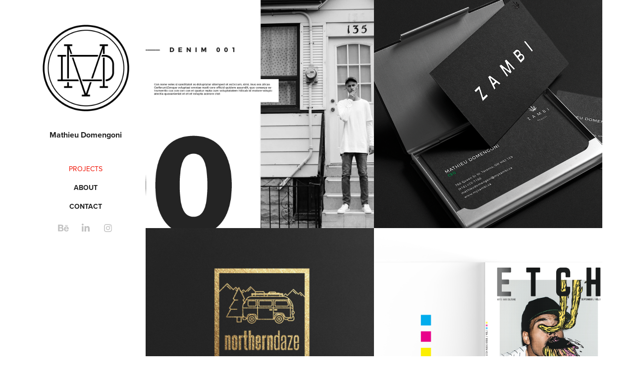

--- FILE ---
content_type: text/html; charset=utf-8
request_url: https://mathieudomengoni.com/
body_size: 7735
content:
<!DOCTYPE HTML>
<html lang="en-US">
<head>
  <meta charset="UTF-8" />
  <meta name="viewport" content="width=device-width, initial-scale=1" />
      <meta name=keywords  content="Graphic Design,Design,Branding,Art Direction,Logo,Editorial,Creative" />
      <meta name=description  content="Graphic Designer Expanding Creativity. " />
      <meta name=twitter:card  content="summary_large_image" />
      <meta name=twitter:site  content="@AdobePortfolio" />
      <meta  property=og:title content="Mathieu Domengoni" />
      <meta  property=og:description content="Graphic Designer Expanding Creativity. " />
      <meta  property=og:image content="https://pro2-bar-s3-cdn-cf6.myportfolio.com/eb5e5ac3a67f657666ec5ed6ae7b0e19/08ee8e4a-aa90-45e3-98c9-7cbcbebc830b_car_1x1.jpg?h=7ffe3f97b2ceb26e05ea6fd871d85a2c" />
        <link rel="icon" href="https://pro2-bar-s3-cdn-cf.myportfolio.com/eb5e5ac3a67f657666ec5ed6ae7b0e19/1530c440-5619-401e-8a25-4bce1f98ecae_carw_1x1x32.png?h=2c90df523aa8de1c1961fd190da366d3" />
        <link rel="apple-touch-icon" href="https://pro2-bar-s3-cdn-cf1.myportfolio.com/eb5e5ac3a67f657666ec5ed6ae7b0e19/cde8b3b1-8203-4052-9fc4-fa986f53413e_carw_1x1x180.png?h=e985cd4d85a7714e9ea97fab2baa5910" />
      <link rel="stylesheet" href="/dist/css/main.css" type="text/css" />
      <link rel="stylesheet" href="https://pro2-bar-s3-cdn-cf4.myportfolio.com/eb5e5ac3a67f657666ec5ed6ae7b0e19/5306d202bf8b1c1b61441836a95906141551816089.css?h=b0eaf3841e76b650fe26de157a61a374" type="text/css" />
    <link rel="canonical" href="https://mathieudomengoni.com/projects" />
      <title>Mathieu Domengoni</title>
</head>
        <body class="transition-enabled">  <div class="js-responsive-nav">
    <div class="responsive-nav has-social">
      <div class="close-responsive-click-area js-close-responsive-nav">
        <div class="close-responsive-button"></div>
      </div>
          <nav class="js-editable-target editable">
              <ul class="group">
                  <li class="gallery-title"><a href="/projects" class="active">Projects</a></li>
              </ul>
      <div class="page-title">
        <a href="/about" >About</a>
      </div>
      <div class="page-title">
        <a href="/contact" >Contact</a>
      </div>
              <div class="social pf-nav-social">
                <ul>
                        <li>
                          <a href="https://www.behance.net/MathieuDomengoni" target="_blank">
                            <svg id="Layer_1" data-name="Layer 1" xmlns="http://www.w3.org/2000/svg" viewBox="0 0 30 24" class="icon"><path id="path-1" d="M18.83,14.38a2.78,2.78,0,0,0,.65,1.9,2.31,2.31,0,0,0,1.7.59,2.31,2.31,0,0,0,1.38-.41,1.79,1.79,0,0,0,.71-0.87h2.31a4.48,4.48,0,0,1-1.71,2.53,5,5,0,0,1-2.78.76,5.53,5.53,0,0,1-2-.37,4.34,4.34,0,0,1-1.55-1,4.77,4.77,0,0,1-1-1.63,6.29,6.29,0,0,1,0-4.13,4.83,4.83,0,0,1,1-1.64A4.64,4.64,0,0,1,19.09,9a4.86,4.86,0,0,1,2-.4A4.5,4.5,0,0,1,23.21,9a4.36,4.36,0,0,1,1.5,1.3,5.39,5.39,0,0,1,.84,1.86,7,7,0,0,1,.18,2.18h-6.9Zm3.67-3.24A1.94,1.94,0,0,0,21,10.6a2.26,2.26,0,0,0-1,.22,2,2,0,0,0-.66.54,1.94,1.94,0,0,0-.35.69,3.47,3.47,0,0,0-.12.65h4.29A2.75,2.75,0,0,0,22.5,11.14ZM18.29,6h5.36V7.35H18.29V6ZM13.89,17.7a4.4,4.4,0,0,1-1.51.7,6.44,6.44,0,0,1-1.73.22H4.24V5.12h6.24a7.7,7.7,0,0,1,1.73.17,3.67,3.67,0,0,1,1.33.56,2.6,2.6,0,0,1,.86,1,3.74,3.74,0,0,1,.3,1.58,3,3,0,0,1-.46,1.7,3.33,3.33,0,0,1-1.35,1.12,3.19,3.19,0,0,1,1.82,1.26,3.79,3.79,0,0,1,.59,2.17,3.79,3.79,0,0,1-.39,1.77A3.24,3.24,0,0,1,13.89,17.7ZM11.72,8.19a1.25,1.25,0,0,0-.45-0.47,1.88,1.88,0,0,0-.64-0.24,5.5,5.5,0,0,0-.76-0.05H7.16v3.16h3a2,2,0,0,0,1.28-.38A1.43,1.43,0,0,0,11.89,9,1.73,1.73,0,0,0,11.72,8.19ZM11.84,13a2.39,2.39,0,0,0-1.52-.45H7.16v3.73h3.11a3.61,3.61,0,0,0,.82-0.09A2,2,0,0,0,11.77,16a1.39,1.39,0,0,0,.47-0.54,1.85,1.85,0,0,0,.17-0.88A1.77,1.77,0,0,0,11.84,13Z"/></svg>
                          </a>
                        </li>
                        <li>
                          <a href="https://www.linkedin.com/in/mathieu-domengoni-8b9b2185?trk=hp-identity-name" target="_blank">
                            <svg version="1.1" id="Layer_1" xmlns="http://www.w3.org/2000/svg" xmlns:xlink="http://www.w3.org/1999/xlink" viewBox="0 0 30 24" style="enable-background:new 0 0 30 24;" xml:space="preserve" class="icon">
                            <path id="path-1_24_" d="M19.6,19v-5.8c0-1.4-0.5-2.4-1.7-2.4c-1,0-1.5,0.7-1.8,1.3C16,12.3,16,12.6,16,13v6h-3.4
                              c0,0,0.1-9.8,0-10.8H16v1.5c0,0,0,0,0,0h0v0C16.4,9,17.2,7.9,19,7.9c2.3,0,4,1.5,4,4.9V19H19.6z M8.9,6.7L8.9,6.7
                              C7.7,6.7,7,5.9,7,4.9C7,3.8,7.8,3,8.9,3s1.9,0.8,1.9,1.9C10.9,5.9,10.1,6.7,8.9,6.7z M10.6,19H7.2V8.2h3.4V19z"/>
                            </svg>
                          </a>
                        </li>
                        <li>
                          <a href="https://www.instagram.com/mathieu_domengoni/" target="_blank">
                            <svg version="1.1" id="Layer_1" xmlns="http://www.w3.org/2000/svg" xmlns:xlink="http://www.w3.org/1999/xlink" viewBox="0 0 30 24" style="enable-background:new 0 0 30 24;" xml:space="preserve" class="icon">
                            <g>
                              <path d="M15,5.4c2.1,0,2.4,0,3.2,0c0.8,0,1.2,0.2,1.5,0.3c0.4,0.1,0.6,0.3,0.9,0.6c0.3,0.3,0.5,0.5,0.6,0.9
                                c0.1,0.3,0.2,0.7,0.3,1.5c0,0.8,0,1.1,0,3.2s0,2.4,0,3.2c0,0.8-0.2,1.2-0.3,1.5c-0.1,0.4-0.3,0.6-0.6,0.9c-0.3,0.3-0.5,0.5-0.9,0.6
                                c-0.3,0.1-0.7,0.2-1.5,0.3c-0.8,0-1.1,0-3.2,0s-2.4,0-3.2,0c-0.8,0-1.2-0.2-1.5-0.3c-0.4-0.1-0.6-0.3-0.9-0.6
                                c-0.3-0.3-0.5-0.5-0.6-0.9c-0.1-0.3-0.2-0.7-0.3-1.5c0-0.8,0-1.1,0-3.2s0-2.4,0-3.2c0-0.8,0.2-1.2,0.3-1.5c0.1-0.4,0.3-0.6,0.6-0.9
                                c0.3-0.3,0.5-0.5,0.9-0.6c0.3-0.1,0.7-0.2,1.5-0.3C12.6,5.4,12.9,5.4,15,5.4 M15,4c-2.2,0-2.4,0-3.3,0c-0.9,0-1.4,0.2-1.9,0.4
                                c-0.5,0.2-1,0.5-1.4,0.9C7.9,5.8,7.6,6.2,7.4,6.8C7.2,7.3,7.1,7.9,7,8.7C7,9.6,7,9.8,7,12s0,2.4,0,3.3c0,0.9,0.2,1.4,0.4,1.9
                                c0.2,0.5,0.5,1,0.9,1.4c0.4,0.4,0.9,0.7,1.4,0.9c0.5,0.2,1.1,0.3,1.9,0.4c0.9,0,1.1,0,3.3,0s2.4,0,3.3,0c0.9,0,1.4-0.2,1.9-0.4
                                c0.5-0.2,1-0.5,1.4-0.9c0.4-0.4,0.7-0.9,0.9-1.4c0.2-0.5,0.3-1.1,0.4-1.9c0-0.9,0-1.1,0-3.3s0-2.4,0-3.3c0-0.9-0.2-1.4-0.4-1.9
                                c-0.2-0.5-0.5-1-0.9-1.4c-0.4-0.4-0.9-0.7-1.4-0.9c-0.5-0.2-1.1-0.3-1.9-0.4C17.4,4,17.2,4,15,4L15,4L15,4z"/>
                              <path d="M15,7.9c-2.3,0-4.1,1.8-4.1,4.1s1.8,4.1,4.1,4.1s4.1-1.8,4.1-4.1S17.3,7.9,15,7.9L15,7.9z M15,14.7c-1.5,0-2.7-1.2-2.7-2.7
                                c0-1.5,1.2-2.7,2.7-2.7s2.7,1.2,2.7,2.7C17.7,13.5,16.5,14.7,15,14.7L15,14.7z"/>
                              <path d="M20.2,7.7c0,0.5-0.4,1-1,1s-1-0.4-1-1s0.4-1,1-1S20.2,7.2,20.2,7.7L20.2,7.7z"/>
                            </g>
                            </svg>
                          </a>
                        </li>
                </ul>
              </div>
          </nav>
    </div>
  </div>
  <div class="site-wrap cfix js-site-wrap">
    <div class="site-container">
      <div class="site-content">
        <div class="sidebar-content">
          <header class="site-header">
              <div class="logo-wrap js-editable-target editable">
                    <div class="logo logo-image has-rollover ">
    <a href="/projects" class="image-normal image-link">
      <img src="https://pro2-bar-s3-cdn-cf4.myportfolio.com/eb5e5ac3a67f657666ec5ed6ae7b0e19/5a212abd-9fc0-47a1-b6d4-5a25d1e2ab38_rwc_0x0x436x436x4096.png?h=9574177bd0f151a1e6f11269cbc92c43" alt="Mathieu Domengoni">
    </a>
    <a href="/projects" class="image-rollover image-link">
      <img src="https://pro2-bar-s3-cdn-cf6.myportfolio.com/eb5e5ac3a67f657666ec5ed6ae7b0e19/a19acf79-205f-4585-98d3-924caf4b4b1a_rwc_0x0x907x906x4096.png?h=f7c0054dbabf8acc6505e011d50b5c3a" alt="Mathieu Domengoni">
    </a>
</div>
<div class="logo-secondary logo-secondary-text ">
    <span class="preserve-whitespace">Mathieu Domengoni</span>
</div>

              </div>
  <div class="hamburger-click-area js-hamburger">
    <div class="hamburger">
      <i></i>
      <i></i>
      <i></i>
    </div>
  </div>
          </header>
              <nav class="js-editable-target editable">
              <ul class="group">
                  <li class="gallery-title"><a href="/projects" class="active">Projects</a></li>
              </ul>
      <div class="page-title">
        <a href="/about" >About</a>
      </div>
      <div class="page-title">
        <a href="/contact" >Contact</a>
      </div>
                  <div class="social pf-nav-social">
                    <ul>
                            <li>
                              <a href="https://www.behance.net/MathieuDomengoni" target="_blank">
                                <svg id="Layer_1" data-name="Layer 1" xmlns="http://www.w3.org/2000/svg" viewBox="0 0 30 24" class="icon"><path id="path-1" d="M18.83,14.38a2.78,2.78,0,0,0,.65,1.9,2.31,2.31,0,0,0,1.7.59,2.31,2.31,0,0,0,1.38-.41,1.79,1.79,0,0,0,.71-0.87h2.31a4.48,4.48,0,0,1-1.71,2.53,5,5,0,0,1-2.78.76,5.53,5.53,0,0,1-2-.37,4.34,4.34,0,0,1-1.55-1,4.77,4.77,0,0,1-1-1.63,6.29,6.29,0,0,1,0-4.13,4.83,4.83,0,0,1,1-1.64A4.64,4.64,0,0,1,19.09,9a4.86,4.86,0,0,1,2-.4A4.5,4.5,0,0,1,23.21,9a4.36,4.36,0,0,1,1.5,1.3,5.39,5.39,0,0,1,.84,1.86,7,7,0,0,1,.18,2.18h-6.9Zm3.67-3.24A1.94,1.94,0,0,0,21,10.6a2.26,2.26,0,0,0-1,.22,2,2,0,0,0-.66.54,1.94,1.94,0,0,0-.35.69,3.47,3.47,0,0,0-.12.65h4.29A2.75,2.75,0,0,0,22.5,11.14ZM18.29,6h5.36V7.35H18.29V6ZM13.89,17.7a4.4,4.4,0,0,1-1.51.7,6.44,6.44,0,0,1-1.73.22H4.24V5.12h6.24a7.7,7.7,0,0,1,1.73.17,3.67,3.67,0,0,1,1.33.56,2.6,2.6,0,0,1,.86,1,3.74,3.74,0,0,1,.3,1.58,3,3,0,0,1-.46,1.7,3.33,3.33,0,0,1-1.35,1.12,3.19,3.19,0,0,1,1.82,1.26,3.79,3.79,0,0,1,.59,2.17,3.79,3.79,0,0,1-.39,1.77A3.24,3.24,0,0,1,13.89,17.7ZM11.72,8.19a1.25,1.25,0,0,0-.45-0.47,1.88,1.88,0,0,0-.64-0.24,5.5,5.5,0,0,0-.76-0.05H7.16v3.16h3a2,2,0,0,0,1.28-.38A1.43,1.43,0,0,0,11.89,9,1.73,1.73,0,0,0,11.72,8.19ZM11.84,13a2.39,2.39,0,0,0-1.52-.45H7.16v3.73h3.11a3.61,3.61,0,0,0,.82-0.09A2,2,0,0,0,11.77,16a1.39,1.39,0,0,0,.47-0.54,1.85,1.85,0,0,0,.17-0.88A1.77,1.77,0,0,0,11.84,13Z"/></svg>
                              </a>
                            </li>
                            <li>
                              <a href="https://www.linkedin.com/in/mathieu-domengoni-8b9b2185?trk=hp-identity-name" target="_blank">
                                <svg version="1.1" id="Layer_1" xmlns="http://www.w3.org/2000/svg" xmlns:xlink="http://www.w3.org/1999/xlink" viewBox="0 0 30 24" style="enable-background:new 0 0 30 24;" xml:space="preserve" class="icon">
                                <path id="path-1_24_" d="M19.6,19v-5.8c0-1.4-0.5-2.4-1.7-2.4c-1,0-1.5,0.7-1.8,1.3C16,12.3,16,12.6,16,13v6h-3.4
                                  c0,0,0.1-9.8,0-10.8H16v1.5c0,0,0,0,0,0h0v0C16.4,9,17.2,7.9,19,7.9c2.3,0,4,1.5,4,4.9V19H19.6z M8.9,6.7L8.9,6.7
                                  C7.7,6.7,7,5.9,7,4.9C7,3.8,7.8,3,8.9,3s1.9,0.8,1.9,1.9C10.9,5.9,10.1,6.7,8.9,6.7z M10.6,19H7.2V8.2h3.4V19z"/>
                                </svg>
                              </a>
                            </li>
                            <li>
                              <a href="https://www.instagram.com/mathieu_domengoni/" target="_blank">
                                <svg version="1.1" id="Layer_1" xmlns="http://www.w3.org/2000/svg" xmlns:xlink="http://www.w3.org/1999/xlink" viewBox="0 0 30 24" style="enable-background:new 0 0 30 24;" xml:space="preserve" class="icon">
                                <g>
                                  <path d="M15,5.4c2.1,0,2.4,0,3.2,0c0.8,0,1.2,0.2,1.5,0.3c0.4,0.1,0.6,0.3,0.9,0.6c0.3,0.3,0.5,0.5,0.6,0.9
                                    c0.1,0.3,0.2,0.7,0.3,1.5c0,0.8,0,1.1,0,3.2s0,2.4,0,3.2c0,0.8-0.2,1.2-0.3,1.5c-0.1,0.4-0.3,0.6-0.6,0.9c-0.3,0.3-0.5,0.5-0.9,0.6
                                    c-0.3,0.1-0.7,0.2-1.5,0.3c-0.8,0-1.1,0-3.2,0s-2.4,0-3.2,0c-0.8,0-1.2-0.2-1.5-0.3c-0.4-0.1-0.6-0.3-0.9-0.6
                                    c-0.3-0.3-0.5-0.5-0.6-0.9c-0.1-0.3-0.2-0.7-0.3-1.5c0-0.8,0-1.1,0-3.2s0-2.4,0-3.2c0-0.8,0.2-1.2,0.3-1.5c0.1-0.4,0.3-0.6,0.6-0.9
                                    c0.3-0.3,0.5-0.5,0.9-0.6c0.3-0.1,0.7-0.2,1.5-0.3C12.6,5.4,12.9,5.4,15,5.4 M15,4c-2.2,0-2.4,0-3.3,0c-0.9,0-1.4,0.2-1.9,0.4
                                    c-0.5,0.2-1,0.5-1.4,0.9C7.9,5.8,7.6,6.2,7.4,6.8C7.2,7.3,7.1,7.9,7,8.7C7,9.6,7,9.8,7,12s0,2.4,0,3.3c0,0.9,0.2,1.4,0.4,1.9
                                    c0.2,0.5,0.5,1,0.9,1.4c0.4,0.4,0.9,0.7,1.4,0.9c0.5,0.2,1.1,0.3,1.9,0.4c0.9,0,1.1,0,3.3,0s2.4,0,3.3,0c0.9,0,1.4-0.2,1.9-0.4
                                    c0.5-0.2,1-0.5,1.4-0.9c0.4-0.4,0.7-0.9,0.9-1.4c0.2-0.5,0.3-1.1,0.4-1.9c0-0.9,0-1.1,0-3.3s0-2.4,0-3.3c0-0.9-0.2-1.4-0.4-1.9
                                    c-0.2-0.5-0.5-1-0.9-1.4c-0.4-0.4-0.9-0.7-1.4-0.9c-0.5-0.2-1.1-0.3-1.9-0.4C17.4,4,17.2,4,15,4L15,4L15,4z"/>
                                  <path d="M15,7.9c-2.3,0-4.1,1.8-4.1,4.1s1.8,4.1,4.1,4.1s4.1-1.8,4.1-4.1S17.3,7.9,15,7.9L15,7.9z M15,14.7c-1.5,0-2.7-1.2-2.7-2.7
                                    c0-1.5,1.2-2.7,2.7-2.7s2.7,1.2,2.7,2.7C17.7,13.5,16.5,14.7,15,14.7L15,14.7z"/>
                                  <path d="M20.2,7.7c0,0.5-0.4,1-1,1s-1-0.4-1-1s0.4-1,1-1S20.2,7.2,20.2,7.7L20.2,7.7z"/>
                                </g>
                                </svg>
                              </a>
                            </li>
                    </ul>
                  </div>
              </nav>
        </div>
        <main>
          <section class="project-covers js-editable-target editable" data-context="page.gallery.covers">
          <a class="js-editable-target editable project-cover js-project-cover-touch hold-space" href="/gfc-editorials" data-context="pages" data-identity="id:p59af00864a9e027d762931bd1edb242d96438724ebc94ef21a2fa">
            <div class="cover-content-container">
              <div class="cover-image-wrap">
                <div class="cover-image">
                    <div class="cover cover-normal">

            <img
              class="cover__img js-lazy"
              src="https://pro2-bar-s3-cdn-cf6.myportfolio.com/eb5e5ac3a67f657666ec5ed6ae7b0e19/08ee8e4a-aa90-45e3-98c9-7cbcbebc830b_carw_1x1x32.jpg?h=b0502becf8155bc9380de4fba9812887"
              data-src="https://pro2-bar-s3-cdn-cf6.myportfolio.com/eb5e5ac3a67f657666ec5ed6ae7b0e19/08ee8e4a-aa90-45e3-98c9-7cbcbebc830b_car_1x1.jpg?h=7ffe3f97b2ceb26e05ea6fd871d85a2c"
              data-srcset="https://pro2-bar-s3-cdn-cf6.myportfolio.com/eb5e5ac3a67f657666ec5ed6ae7b0e19/08ee8e4a-aa90-45e3-98c9-7cbcbebc830b_carw_1x1x640.jpg?h=b88fba5121e83eaf1ff281f1a9783722 640w, https://pro2-bar-s3-cdn-cf6.myportfolio.com/eb5e5ac3a67f657666ec5ed6ae7b0e19/08ee8e4a-aa90-45e3-98c9-7cbcbebc830b_carw_1x1x1280.jpg?h=4bdde8a34e5e43de45e7f0e3cf878b42 1280w, https://pro2-bar-s3-cdn-cf6.myportfolio.com/eb5e5ac3a67f657666ec5ed6ae7b0e19/08ee8e4a-aa90-45e3-98c9-7cbcbebc830b_carw_1x1x1366.jpg?h=a984f72c0aba0ca99c304ee369e3456b 1366w, https://pro2-bar-s3-cdn-cf6.myportfolio.com/eb5e5ac3a67f657666ec5ed6ae7b0e19/08ee8e4a-aa90-45e3-98c9-7cbcbebc830b_carw_1x1x1920.jpg?h=ea47b390c41e86365f1bba8978dbdc12 1920w, https://pro2-bar-s3-cdn-cf6.myportfolio.com/eb5e5ac3a67f657666ec5ed6ae7b0e19/08ee8e4a-aa90-45e3-98c9-7cbcbebc830b_carw_1x1x2560.jpg?h=1f73a05ce1bb152a585b7dfec5d7cc32 2560w, https://pro2-bar-s3-cdn-cf6.myportfolio.com/eb5e5ac3a67f657666ec5ed6ae7b0e19/08ee8e4a-aa90-45e3-98c9-7cbcbebc830b_carw_1x1x5120.jpg?h=a77e485c1673eee8b870b3646b06d767 5120w"
              data-sizes="(max-width: 540px) 100vw, (max-width: 768px) 50vw, calc(1400px / 2)"
            >
                              </div>
                </div>
              </div>
              <div class="details-wrap">
                <div class="details">
                  <div class="details-inner">
                      <div class="title preserve-whitespace">G.F.C Editorials</div>
                  </div>
                </div>
              </div>
            </div>
          </a>
          <a class="js-editable-target editable project-cover js-project-cover-touch hold-space" href="/zambi" data-context="pages" data-identity="id:p58b778b39fe8700b91b3d090327b89ae91f16c9a8c0ca12385025">
            <div class="cover-content-container">
              <div class="cover-image-wrap">
                <div class="cover-image">
                    <div class="cover cover-normal">

            <img
              class="cover__img js-lazy"
              src="https://pro2-bar-s3-cdn-cf4.myportfolio.com/eb5e5ac3a67f657666ec5ed6ae7b0e19/f4dc9c76d0eb62498e05b539_rwc_278x129x748x748x32.png?h=6f3831b1deb80b88f2e062844dc7652d"
              data-src="https://pro2-bar-s3-cdn-cf4.myportfolio.com/eb5e5ac3a67f657666ec5ed6ae7b0e19/f4dc9c76d0eb62498e05b539_rwc_278x129x748x748x748.png?h=08ae19596d959120cd26b25137c08b66"
              data-srcset="https://pro2-bar-s3-cdn-cf4.myportfolio.com/eb5e5ac3a67f657666ec5ed6ae7b0e19/f4dc9c76d0eb62498e05b539_rwc_278x129x748x748x640.png?h=0e6b5ca6c03b62993fa4130d908b4ff5 640w, https://pro2-bar-s3-cdn-cf4.myportfolio.com/eb5e5ac3a67f657666ec5ed6ae7b0e19/f4dc9c76d0eb62498e05b539_rwc_278x129x748x748x1280.png?h=b1a524adc97a07ccb3c0dabb7f1456f2 1280w, https://pro2-bar-s3-cdn-cf4.myportfolio.com/eb5e5ac3a67f657666ec5ed6ae7b0e19/f4dc9c76d0eb62498e05b539_rwc_278x129x748x748x1366.png?h=369a5fe204e3e71bd824a3c2cbd5df69 1366w, https://pro2-bar-s3-cdn-cf4.myportfolio.com/eb5e5ac3a67f657666ec5ed6ae7b0e19/f4dc9c76d0eb62498e05b539_rwc_278x129x748x748x748.png?h=08ae19596d959120cd26b25137c08b66 1920w, https://pro2-bar-s3-cdn-cf4.myportfolio.com/eb5e5ac3a67f657666ec5ed6ae7b0e19/f4dc9c76d0eb62498e05b539_rwc_278x129x748x748x748.png?h=08ae19596d959120cd26b25137c08b66 2560w, https://pro2-bar-s3-cdn-cf4.myportfolio.com/eb5e5ac3a67f657666ec5ed6ae7b0e19/f4dc9c76d0eb62498e05b539_rwc_278x129x748x748x748.png?h=08ae19596d959120cd26b25137c08b66 5120w"
              data-sizes="(max-width: 540px) 100vw, (max-width: 768px) 50vw, calc(1400px / 2)"
            >
                              </div>
                </div>
              </div>
              <div class="details-wrap">
                <div class="details">
                  <div class="details-inner">
                      <div class="title preserve-whitespace">Zambi Medical</div>
                  </div>
                </div>
              </div>
            </div>
          </a>
          <a class="js-editable-target editable project-cover js-project-cover-touch hold-space" href="/northern-daze" data-context="pages" data-identity="id:p59161d22c40d4a187b47bfd3b9598b67e7a6bc0760e43ee3289ad">
            <div class="cover-content-container">
              <div class="cover-image-wrap">
                <div class="cover-image">
                    <div class="cover cover-normal">

            <img
              class="cover__img js-lazy"
              src="https://pro2-bar-s3-cdn-cf.myportfolio.com/eb5e5ac3a67f657666ec5ed6ae7b0e19/885e7417-37c3-46c1-ab72-f83a2c7d652d_carw_1x1x32.png?h=a8ae4edd004e308249fc94d809acbe78"
              data-src="https://pro2-bar-s3-cdn-cf.myportfolio.com/eb5e5ac3a67f657666ec5ed6ae7b0e19/885e7417-37c3-46c1-ab72-f83a2c7d652d_car_1x1.png?h=5b706e82718ec8aaf72901a007bd74b0"
              data-srcset="https://pro2-bar-s3-cdn-cf.myportfolio.com/eb5e5ac3a67f657666ec5ed6ae7b0e19/885e7417-37c3-46c1-ab72-f83a2c7d652d_carw_1x1x640.png?h=e2f58f5a56d1e750e6d0a76c4d2175ea 640w, https://pro2-bar-s3-cdn-cf.myportfolio.com/eb5e5ac3a67f657666ec5ed6ae7b0e19/885e7417-37c3-46c1-ab72-f83a2c7d652d_carw_1x1x1280.png?h=45507d96378e850eff67206d8cd131c9 1280w, https://pro2-bar-s3-cdn-cf.myportfolio.com/eb5e5ac3a67f657666ec5ed6ae7b0e19/885e7417-37c3-46c1-ab72-f83a2c7d652d_carw_1x1x1366.png?h=6d74c0fb38de592edcd2c35f56f7087e 1366w, https://pro2-bar-s3-cdn-cf.myportfolio.com/eb5e5ac3a67f657666ec5ed6ae7b0e19/885e7417-37c3-46c1-ab72-f83a2c7d652d_carw_1x1x1920.png?h=ac10b8c8335b6f81b32864ea32ce0c34 1920w, https://pro2-bar-s3-cdn-cf.myportfolio.com/eb5e5ac3a67f657666ec5ed6ae7b0e19/885e7417-37c3-46c1-ab72-f83a2c7d652d_carw_1x1x2560.png?h=b1b9fdb19841e15fd7c7938d650e39da 2560w, https://pro2-bar-s3-cdn-cf.myportfolio.com/eb5e5ac3a67f657666ec5ed6ae7b0e19/885e7417-37c3-46c1-ab72-f83a2c7d652d_carw_1x1x5120.png?h=5dbfdc53eb681f8ff1ff1c6838598fe3 5120w"
              data-sizes="(max-width: 540px) 100vw, (max-width: 768px) 50vw, calc(1400px / 2)"
            >
                              </div>
                </div>
              </div>
              <div class="details-wrap">
                <div class="details">
                  <div class="details-inner">
                      <div class="title preserve-whitespace">Northern Daze</div>
                  </div>
                </div>
              </div>
            </div>
          </a>
          <a class="js-editable-target editable project-cover js-project-cover-touch hold-space" href="/etch-magazine" data-context="pages" data-identity="id:p58bc705c2a18cb371d3e751a4cb51cb7b04139d28f4d8156d8c04">
            <div class="cover-content-container">
              <div class="cover-image-wrap">
                <div class="cover-image">
                    <div class="cover cover-normal">

            <img
              class="cover__img js-lazy"
              src="https://pro2-bar-s3-cdn-cf1.myportfolio.com/eb5e5ac3a67f657666ec5ed6ae7b0e19/9183e949703629.58bdc21bb3471_carw_1x1x32.png?h=834a454166af37d43ae71daac676c8d7"
              data-src="https://pro2-bar-s3-cdn-cf1.myportfolio.com/eb5e5ac3a67f657666ec5ed6ae7b0e19/9183e949703629.58bdc21bb3471_car_1x1.png?h=423149b70cd23d52f4bbd462f41e9a9b"
              data-srcset="https://pro2-bar-s3-cdn-cf1.myportfolio.com/eb5e5ac3a67f657666ec5ed6ae7b0e19/9183e949703629.58bdc21bb3471_carw_1x1x640.png?h=6d13a52ecfc430aff06fb055ad7d46c8 640w, https://pro2-bar-s3-cdn-cf1.myportfolio.com/eb5e5ac3a67f657666ec5ed6ae7b0e19/9183e949703629.58bdc21bb3471_carw_1x1x1280.png?h=a705b2c0a65b74a6e6857a019e132715 1280w, https://pro2-bar-s3-cdn-cf1.myportfolio.com/eb5e5ac3a67f657666ec5ed6ae7b0e19/9183e949703629.58bdc21bb3471_carw_1x1x1366.png?h=8f38362c886ec99abead9dfd4ae6f22e 1366w, https://pro2-bar-s3-cdn-cf1.myportfolio.com/eb5e5ac3a67f657666ec5ed6ae7b0e19/9183e949703629.58bdc21bb3471_carw_1x1x1920.png?h=75a589e570163d5206c1aa1fc4f9899a 1920w, https://pro2-bar-s3-cdn-cf1.myportfolio.com/eb5e5ac3a67f657666ec5ed6ae7b0e19/9183e949703629.58bdc21bb3471_carw_1x1x2560.png?h=66e88d2056070f8562b82354a105dfbe 2560w, https://pro2-bar-s3-cdn-cf1.myportfolio.com/eb5e5ac3a67f657666ec5ed6ae7b0e19/9183e949703629.58bdc21bb3471_carw_1x1x5120.png?h=a6b6811408fd30cc8bd974755b1a3e35 5120w"
              data-sizes="(max-width: 540px) 100vw, (max-width: 768px) 50vw, calc(1400px / 2)"
            >
                              </div>
                </div>
              </div>
              <div class="details-wrap">
                <div class="details">
                  <div class="details-inner">
                      <div class="title preserve-whitespace">Etch Magazine</div>
                  </div>
                </div>
              </div>
            </div>
          </a>
          <a class="js-editable-target editable project-cover js-project-cover-touch hold-space" href="/hennessy-x-canada-150" data-context="pages" data-identity="id:p58b9c9d3dfffa88217e1ef7c7601260666daf17dfe427810422ad">
            <div class="cover-content-container">
              <div class="cover-image-wrap">
                <div class="cover-image">
                    <div class="cover cover-normal">

            <img
              class="cover__img js-lazy"
              src="https://pro2-bar-s3-cdn-cf2.myportfolio.com/eb5e5ac3a67f657666ec5ed6ae7b0e19/ddbb3849695409.58bc6ce4083a8_carw_1x1x32.png?h=1bdd879f5133862d2c89a3e3040faf2e"
              data-src="https://pro2-bar-s3-cdn-cf2.myportfolio.com/eb5e5ac3a67f657666ec5ed6ae7b0e19/ddbb3849695409.58bc6ce4083a8_car_1x1.png?h=0e528a94dfd12ddded0391029996f5f0"
              data-srcset="https://pro2-bar-s3-cdn-cf2.myportfolio.com/eb5e5ac3a67f657666ec5ed6ae7b0e19/ddbb3849695409.58bc6ce4083a8_carw_1x1x640.png?h=b07a68b52a1d75894548f4e3842d5f55 640w, https://pro2-bar-s3-cdn-cf2.myportfolio.com/eb5e5ac3a67f657666ec5ed6ae7b0e19/ddbb3849695409.58bc6ce4083a8_carw_1x1x1280.png?h=529b25673ea319ca2fa5ca7a8a019a5a 1280w, https://pro2-bar-s3-cdn-cf2.myportfolio.com/eb5e5ac3a67f657666ec5ed6ae7b0e19/ddbb3849695409.58bc6ce4083a8_carw_1x1x1366.png?h=6ff6cb3e6cc420750a255ed9523db3db 1366w, https://pro2-bar-s3-cdn-cf2.myportfolio.com/eb5e5ac3a67f657666ec5ed6ae7b0e19/ddbb3849695409.58bc6ce4083a8_carw_1x1x1920.png?h=1f4ee9e67c5848bcaeabdaf0b9a7e857 1920w, https://pro2-bar-s3-cdn-cf2.myportfolio.com/eb5e5ac3a67f657666ec5ed6ae7b0e19/ddbb3849695409.58bc6ce4083a8_carw_1x1x2560.png?h=f9d419e60e495b0be81350681fca84c5 2560w, https://pro2-bar-s3-cdn-cf2.myportfolio.com/eb5e5ac3a67f657666ec5ed6ae7b0e19/ddbb3849695409.58bc6ce4083a8_carw_1x1x5120.png?h=6615a04c653dd6da4f007f61f7080c44 5120w"
              data-sizes="(max-width: 540px) 100vw, (max-width: 768px) 50vw, calc(1400px / 2)"
            >
                              </div>
                </div>
              </div>
              <div class="details-wrap">
                <div class="details">
                  <div class="details-inner">
                      <div class="title preserve-whitespace">Hennessy X Canada 150</div>
                  </div>
                </div>
              </div>
            </div>
          </a>
          <a class="js-editable-target editable project-cover js-project-cover-touch hold-space" href="/toronto-public-library" data-context="pages" data-identity="id:p591fb69823768d6ce4e045b7ab7d3be89b1269242b59c52635204">
            <div class="cover-content-container">
              <div class="cover-image-wrap">
                <div class="cover-image">
                    <div class="cover cover-normal">

            <img
              class="cover__img js-lazy"
              src="https://pro2-bar-s3-cdn-cf1.myportfolio.com/eb5e5ac3a67f657666ec5ed6ae7b0e19/240695619bb9ec443775ff69_rwc_1274x401x440x440x32.png?h=f54e9fa5c65e1f6515031713722cf50d"
              data-src="https://pro2-bar-s3-cdn-cf1.myportfolio.com/eb5e5ac3a67f657666ec5ed6ae7b0e19/240695619bb9ec443775ff69_rwc_1274x401x440x440x440.png?h=f10c544f6c702c61bf268286a5b43c2e"
              data-srcset="https://pro2-bar-s3-cdn-cf1.myportfolio.com/eb5e5ac3a67f657666ec5ed6ae7b0e19/240695619bb9ec443775ff69_rwc_1274x401x440x440x640.png?h=546b51255226931eaf531d33e7fa22e9 640w, https://pro2-bar-s3-cdn-cf1.myportfolio.com/eb5e5ac3a67f657666ec5ed6ae7b0e19/240695619bb9ec443775ff69_rwc_1274x401x440x440x1280.png?h=016ffb6c904aac0953fd6c823947a4f6 1280w, https://pro2-bar-s3-cdn-cf1.myportfolio.com/eb5e5ac3a67f657666ec5ed6ae7b0e19/240695619bb9ec443775ff69_rwc_1274x401x440x440x1366.png?h=735bc4579f6632d7401a061c3d7963e5 1366w, https://pro2-bar-s3-cdn-cf1.myportfolio.com/eb5e5ac3a67f657666ec5ed6ae7b0e19/240695619bb9ec443775ff69_rwc_1274x401x440x440x1920.png?h=cb6b8e4f100163e6465507e4549a0248 1920w, https://pro2-bar-s3-cdn-cf1.myportfolio.com/eb5e5ac3a67f657666ec5ed6ae7b0e19/240695619bb9ec443775ff69_rwc_1274x401x440x440x440.png?h=f10c544f6c702c61bf268286a5b43c2e 2560w, https://pro2-bar-s3-cdn-cf1.myportfolio.com/eb5e5ac3a67f657666ec5ed6ae7b0e19/240695619bb9ec443775ff69_rwc_1274x401x440x440x440.png?h=f10c544f6c702c61bf268286a5b43c2e 5120w"
              data-sizes="(max-width: 540px) 100vw, (max-width: 768px) 50vw, calc(1400px / 2)"
            >
                              </div>
                </div>
              </div>
              <div class="details-wrap">
                <div class="details">
                  <div class="details-inner">
                      <div class="title preserve-whitespace">Toronto Public Library</div>
                  </div>
                </div>
              </div>
            </div>
          </a>
          <a class="js-editable-target editable project-cover js-project-cover-touch hold-space" href="/munchies" data-context="pages" data-identity="id:p58b8cb76d5f280dc6a0f039b05e99d69ed0b3f1fe50ef5f49fe6b">
            <div class="cover-content-container">
              <div class="cover-image-wrap">
                <div class="cover-image">
                    <div class="cover cover-normal">

            <img
              class="cover__img js-lazy"
              src="https://pro2-bar-s3-cdn-cf1.myportfolio.com/eb5e5ac3a67f657666ec5ed6ae7b0e19/9842db49589025.58b9116975339_carw_1x1x32.png?h=ce1b5ffde549a1763065280a3fb8f80a"
              data-src="https://pro2-bar-s3-cdn-cf1.myportfolio.com/eb5e5ac3a67f657666ec5ed6ae7b0e19/9842db49589025.58b9116975339_car_1x1.png?h=3d39783556db590021d81b8da0b965f7"
              data-srcset="https://pro2-bar-s3-cdn-cf1.myportfolio.com/eb5e5ac3a67f657666ec5ed6ae7b0e19/9842db49589025.58b9116975339_carw_1x1x640.png?h=7ab56f5da66bb82d346a8e646616c341 640w, https://pro2-bar-s3-cdn-cf1.myportfolio.com/eb5e5ac3a67f657666ec5ed6ae7b0e19/9842db49589025.58b9116975339_carw_1x1x1280.png?h=162834210cbc6b2251a4ad5d79bb329c 1280w, https://pro2-bar-s3-cdn-cf1.myportfolio.com/eb5e5ac3a67f657666ec5ed6ae7b0e19/9842db49589025.58b9116975339_carw_1x1x1366.png?h=07374c1a56511e4717eba38add088b64 1366w, https://pro2-bar-s3-cdn-cf1.myportfolio.com/eb5e5ac3a67f657666ec5ed6ae7b0e19/9842db49589025.58b9116975339_carw_1x1x1920.png?h=0bd0aafbb52434d8a2736917e20459b9 1920w, https://pro2-bar-s3-cdn-cf1.myportfolio.com/eb5e5ac3a67f657666ec5ed6ae7b0e19/9842db49589025.58b9116975339_carw_1x1x2560.png?h=3ddd925edb0357125653cf7fef07a977 2560w, https://pro2-bar-s3-cdn-cf1.myportfolio.com/eb5e5ac3a67f657666ec5ed6ae7b0e19/9842db49589025.58b9116975339_carw_1x1x5120.png?h=6cfef3837dd1c5bffdb7c09ddb5af9c7 5120w"
              data-sizes="(max-width: 540px) 100vw, (max-width: 768px) 50vw, calc(1400px / 2)"
            >
                              </div>
                </div>
              </div>
              <div class="details-wrap">
                <div class="details">
                  <div class="details-inner">
                      <div class="title preserve-whitespace">Northern Grown Munchies</div>
                  </div>
                </div>
              </div>
            </div>
          </a>
          <a class="js-editable-target editable project-cover js-project-cover-touch hold-space" href="/crls-lookbook" data-context="pages" data-identity="id:p58e28ec65b892fd5787a119b378ba40a3372711e9783bb592716d">
            <div class="cover-content-container">
              <div class="cover-image-wrap">
                <div class="cover-image">
                    <div class="cover cover-normal">

            <img
              class="cover__img js-lazy"
              src="https://pro2-bar-s3-cdn-cf.myportfolio.com/eb5e5ac3a67f657666ec5ed6ae7b0e19/1c83b5a2-e998-4484-bc86-48cc5283ddda_carw_1x1x32.png?h=179503387e1bcf1aafa793e04fd866a6"
              data-src="https://pro2-bar-s3-cdn-cf.myportfolio.com/eb5e5ac3a67f657666ec5ed6ae7b0e19/1c83b5a2-e998-4484-bc86-48cc5283ddda_car_1x1.png?h=8fc1c50a9770ad18b5fa33995fb10b15"
              data-srcset="https://pro2-bar-s3-cdn-cf.myportfolio.com/eb5e5ac3a67f657666ec5ed6ae7b0e19/1c83b5a2-e998-4484-bc86-48cc5283ddda_carw_1x1x640.png?h=5ab9bafb9bdcd66e8db70fd9c0492695 640w, https://pro2-bar-s3-cdn-cf.myportfolio.com/eb5e5ac3a67f657666ec5ed6ae7b0e19/1c83b5a2-e998-4484-bc86-48cc5283ddda_carw_1x1x1280.png?h=d8c3572332af3bc044062d74c9992a28 1280w, https://pro2-bar-s3-cdn-cf.myportfolio.com/eb5e5ac3a67f657666ec5ed6ae7b0e19/1c83b5a2-e998-4484-bc86-48cc5283ddda_carw_1x1x1366.png?h=98164e2632e39397c6ce6a534ed35f51 1366w, https://pro2-bar-s3-cdn-cf.myportfolio.com/eb5e5ac3a67f657666ec5ed6ae7b0e19/1c83b5a2-e998-4484-bc86-48cc5283ddda_carw_1x1x1920.png?h=a527a9ca8e2650508f5ef633e9095b43 1920w, https://pro2-bar-s3-cdn-cf.myportfolio.com/eb5e5ac3a67f657666ec5ed6ae7b0e19/1c83b5a2-e998-4484-bc86-48cc5283ddda_carw_1x1x2560.png?h=ef4b0d60a8c03caa6e8d9ecdaa9055c8 2560w, https://pro2-bar-s3-cdn-cf.myportfolio.com/eb5e5ac3a67f657666ec5ed6ae7b0e19/1c83b5a2-e998-4484-bc86-48cc5283ddda_carw_1x1x5120.png?h=c6eb506801dd6f77964d16804d64e7a7 5120w"
              data-sizes="(max-width: 540px) 100vw, (max-width: 768px) 50vw, calc(1400px / 2)"
            >
                              </div>
                </div>
              </div>
              <div class="details-wrap">
                <div class="details">
                  <div class="details-inner">
                      <div class="title preserve-whitespace">CRLS LookBook</div>
                  </div>
                </div>
              </div>
            </div>
          </a>
          <a class="js-editable-target editable project-cover js-project-cover-touch hold-space" href="/feral-movie" data-context="pages" data-identity="id:p58d1733d7b0b754b8fb899d5373cf7caaae0482bf0ebb0213f4e3">
            <div class="cover-content-container">
              <div class="cover-image-wrap">
                <div class="cover-image">
                    <div class="cover cover-normal">

            <img
              class="cover__img js-lazy"
              src="https://pro2-bar-s3-cdn-cf2.myportfolio.com/eb5e5ac3a67f657666ec5ed6ae7b0e19/3436e250471527.58d1760dee626_carw_1x1x32.png?h=144273b7cd77f7e845bc660d39cb76de"
              data-src="https://pro2-bar-s3-cdn-cf2.myportfolio.com/eb5e5ac3a67f657666ec5ed6ae7b0e19/3436e250471527.58d1760dee626_car_1x1.png?h=5a5c4041806bc78ede44f6a05f9ec129"
              data-srcset="https://pro2-bar-s3-cdn-cf2.myportfolio.com/eb5e5ac3a67f657666ec5ed6ae7b0e19/3436e250471527.58d1760dee626_carw_1x1x640.png?h=4ed619eef74b3a9bcd83d99ed2bf1a12 640w, https://pro2-bar-s3-cdn-cf2.myportfolio.com/eb5e5ac3a67f657666ec5ed6ae7b0e19/3436e250471527.58d1760dee626_carw_1x1x1280.png?h=79060a52fb59af02d2fa822417c19478 1280w, https://pro2-bar-s3-cdn-cf2.myportfolio.com/eb5e5ac3a67f657666ec5ed6ae7b0e19/3436e250471527.58d1760dee626_carw_1x1x1366.png?h=eb4f46f174289e1f97b6401b827223a2 1366w, https://pro2-bar-s3-cdn-cf2.myportfolio.com/eb5e5ac3a67f657666ec5ed6ae7b0e19/3436e250471527.58d1760dee626_carw_1x1x1920.png?h=343e541b2955a314e5b8785d5dbae18d 1920w, https://pro2-bar-s3-cdn-cf2.myportfolio.com/eb5e5ac3a67f657666ec5ed6ae7b0e19/3436e250471527.58d1760dee626_carw_1x1x2560.png?h=a0efb78a1178dfeca522cac7c307a087 2560w, https://pro2-bar-s3-cdn-cf2.myportfolio.com/eb5e5ac3a67f657666ec5ed6ae7b0e19/3436e250471527.58d1760dee626_carw_1x1x5120.png?h=6ad07d8421292fd55185513680bb9de1 5120w"
              data-sizes="(max-width: 540px) 100vw, (max-width: 768px) 50vw, calc(1400px / 2)"
            >
                              </div>
                </div>
              </div>
              <div class="details-wrap">
                <div class="details">
                  <div class="details-inner">
                      <div class="title preserve-whitespace">Feral Movie</div>
                  </div>
                </div>
              </div>
            </div>
          </a>
          <a class="js-editable-target editable project-cover js-project-cover-touch hold-space" href="/the-myth-behind" data-context="pages" data-identity="id:p58bd098c668da32a90634560f68a3f6be2da598333f66c7cf0198">
            <div class="cover-content-container">
              <div class="cover-image-wrap">
                <div class="cover-image">
                    <div class="cover cover-normal">

            <img
              class="cover__img js-lazy"
              src="https://pro2-bar-s3-cdn-cf3.myportfolio.com/eb5e5ac3a67f657666ec5ed6ae7b0e19/e36a8d49765797.58be5768b657d_carw_1x1x32.png?h=3644daea512f1f78a90a41499a2c9d99"
              data-src="https://pro2-bar-s3-cdn-cf3.myportfolio.com/eb5e5ac3a67f657666ec5ed6ae7b0e19/e36a8d49765797.58be5768b657d_car_1x1.png?h=bf7616b06ae85a1db13c33ba478da3d4"
              data-srcset="https://pro2-bar-s3-cdn-cf3.myportfolio.com/eb5e5ac3a67f657666ec5ed6ae7b0e19/e36a8d49765797.58be5768b657d_carw_1x1x640.png?h=3acc70465394606936b7fd89609dd3b4 640w, https://pro2-bar-s3-cdn-cf3.myportfolio.com/eb5e5ac3a67f657666ec5ed6ae7b0e19/e36a8d49765797.58be5768b657d_carw_1x1x1280.png?h=4d800f6623449ed6203b4b464a992327 1280w, https://pro2-bar-s3-cdn-cf3.myportfolio.com/eb5e5ac3a67f657666ec5ed6ae7b0e19/e36a8d49765797.58be5768b657d_carw_1x1x1366.png?h=dd26fbbac1a24575a306a5a361b72aaf 1366w, https://pro2-bar-s3-cdn-cf3.myportfolio.com/eb5e5ac3a67f657666ec5ed6ae7b0e19/e36a8d49765797.58be5768b657d_carw_1x1x1920.png?h=79592bafcd44a6aea3dd5559ec6cec7d 1920w, https://pro2-bar-s3-cdn-cf3.myportfolio.com/eb5e5ac3a67f657666ec5ed6ae7b0e19/e36a8d49765797.58be5768b657d_carw_1x1x2560.png?h=c49217531e1086fa1d97ba022931625d 2560w, https://pro2-bar-s3-cdn-cf3.myportfolio.com/eb5e5ac3a67f657666ec5ed6ae7b0e19/e36a8d49765797.58be5768b657d_carw_1x1x5120.png?h=22e700281ac2bef71313213bebc1aa7e 5120w"
              data-sizes="(max-width: 540px) 100vw, (max-width: 768px) 50vw, calc(1400px / 2)"
            >
                              </div>
                </div>
              </div>
              <div class="details-wrap">
                <div class="details">
                  <div class="details-inner">
                      <div class="title preserve-whitespace">The Myth Behind</div>
                  </div>
                </div>
              </div>
            </div>
          </a>
          </section>
              <section class="back-to-top js-editable-target editable">
                <a href="#"><span class="arrow">&uarr;</span><span class="preserve-whitespace">Back to Top</span></a>
              </section>
              <a class="back-to-top-fixed js-editable-target editable js-back-to-top" href="#">
                <svg version="1.1" id="Layer_1" xmlns="http://www.w3.org/2000/svg" xmlns:xlink="http://www.w3.org/1999/xlink" x="0px" y="0px"
                 viewBox="0 0 26 26" style="enable-background:new 0 0 26 26;" xml:space="preserve" class="icon icon-back-to-top">
                <g>
                  <path d="M13.8,1.3L21.6,9c0.1,0.1,0.1,0.3,0.2,0.4c0.1,0.1,0.1,0.3,0.1,0.4s0,0.3-0.1,0.4c-0.1,0.1-0.1,0.3-0.3,0.4
                    c-0.1,0.1-0.2,0.2-0.4,0.3c-0.2,0.1-0.3,0.1-0.4,0.1c-0.1,0-0.3,0-0.4-0.1c-0.2-0.1-0.3-0.2-0.4-0.3L14.2,5l0,19.1
                    c0,0.2-0.1,0.3-0.1,0.5c0,0.1-0.1,0.3-0.3,0.4c-0.1,0.1-0.2,0.2-0.4,0.3c-0.1,0.1-0.3,0.1-0.5,0.1c-0.1,0-0.3,0-0.4-0.1
                    c-0.1-0.1-0.3-0.1-0.4-0.3c-0.1-0.1-0.2-0.2-0.3-0.4c-0.1-0.1-0.1-0.3-0.1-0.5l0-19.1l-5.7,5.7C6,10.8,5.8,10.9,5.7,11
                    c-0.1,0.1-0.3,0.1-0.4,0.1c-0.2,0-0.3,0-0.4-0.1c-0.1-0.1-0.3-0.2-0.4-0.3c-0.1-0.1-0.1-0.2-0.2-0.4C4.1,10.2,4,10.1,4.1,9.9
                    c0-0.1,0-0.3,0.1-0.4c0-0.1,0.1-0.3,0.3-0.4l7.7-7.8c0.1,0,0.2-0.1,0.2-0.1c0,0,0.1-0.1,0.2-0.1c0.1,0,0.2,0,0.2-0.1
                    c0.1,0,0.1,0,0.2,0c0,0,0.1,0,0.2,0c0.1,0,0.2,0,0.2,0.1c0.1,0,0.1,0.1,0.2,0.1C13.7,1.2,13.8,1.2,13.8,1.3z"/>
                </g>
                </svg>
              </a>
              <footer class="site-footer js-editable-target editable">
                <div class="footer-text">
                  <p> 2017 © Mathieu Domengoni Design ALL RIGHTS RESERVED </p>
                </div>
              </footer>
        </main>
      </div>
    </div>
  </div>
<div class="cookie-banner js-cookie-banner">
  <p>Insert copy here, which should vary depending on your region. <a class="consent-link" href="#">Accept</a></p>
  <svg xmlns="http://www.w3.org/2000/svg" viewBox="-6458 -2604 16 16" class='close-btn'>
    <g id="Group_1479" data-name="Group 1479" transform="translate(-8281.367 -3556.368)">
      <rect id="Rectangle_6401" data-name="Rectangle 6401" class="stroke" width="1.968" height="20.66" transform="translate(1823.367 953.759) rotate(-45)"/>
      <rect id="Rectangle_6402" data-name="Rectangle 6402" class="stroke" width="1.968" height="20.66" transform="translate(1824.758 968.368) rotate(-135)"/>
    </g>
  </svg>
</div>
</body>
<script type="text/javascript">
  // fix for Safari's back/forward cache
  window.onpageshow = function(e) {
    if (e.persisted) { window.location.reload(); }
  };
</script>
  <script type="text/javascript" src="//use.typekit.net/ik/[base64].js?cb=8dae7d4d979f383d5ca1dd118e49b6878a07c580"></script>
  <script type="text/javascript">var __config__ = {"page_id":"p583725dde6f7d08475da262ae5f5dfc8d01483e2f6aa99da59453","theme":{"name":"jackie"},"pageTransition":true,"linkTransition":true,"disableDownload":true,"localizedValidationMessages":{"required":"This field is required","Email":"This field must be a valid email address"},"lightbox":{"enabled":false},"cookie_banner":{"enabled":false}};</script>
  <script type="text/javascript" src="/site/translations?cb=8dae7d4d979f383d5ca1dd118e49b6878a07c580"></script>
  <script type="text/javascript" src="/dist/js/main.js?cb=8dae7d4d979f383d5ca1dd118e49b6878a07c580"></script>
</html>
